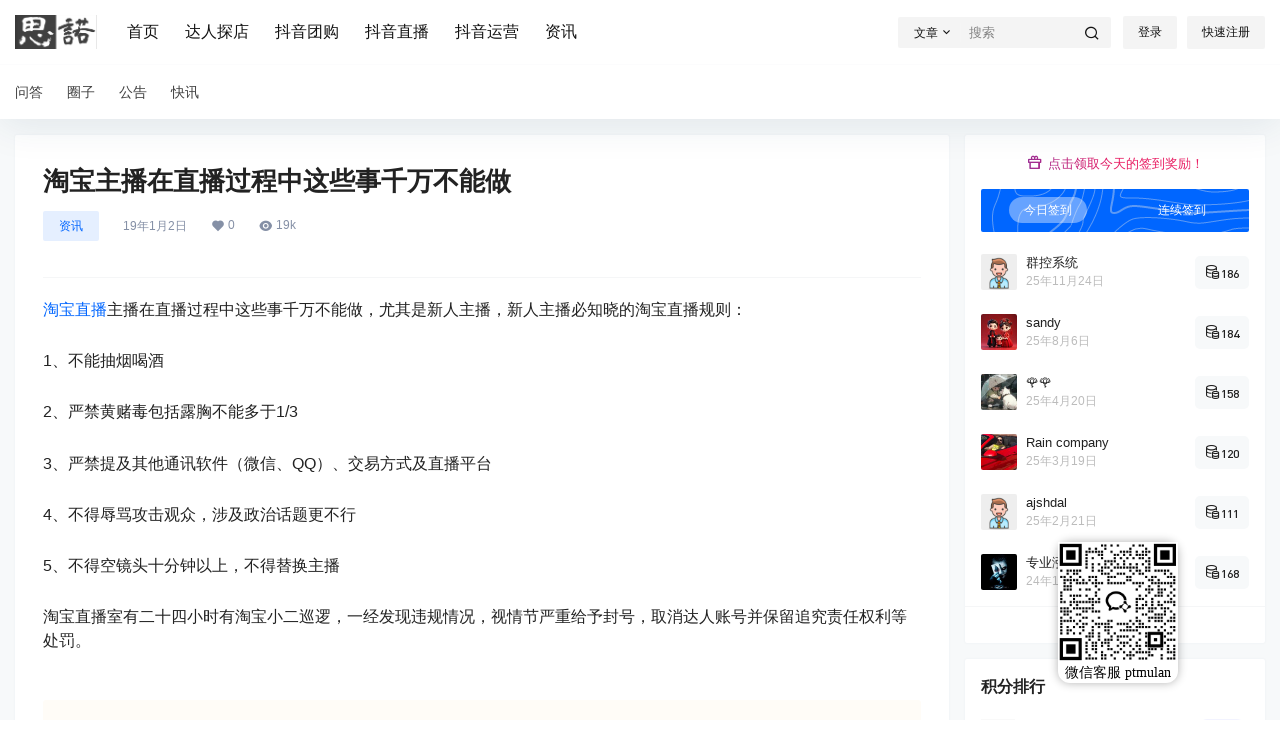

--- FILE ---
content_type: application/javascript
request_url: https://www.esihui.com/wp-content/plugins/5usujian-super-serv/asset/js/5usujian-serv-normal.js?ver=3.0.7
body_size: 292
content:
var wysjFront = {
	backTop:function(){
		jQuery('html,body').stop(false, true).animate({scrollTop: 0}, 600);
	}
}
jQuery(function() {
	jQuery("#wysj-switch").on('click', function(event) {
		if ( jQuery(this).hasClass('wysj-icon-close') ) {			
			jQuery(this).removeClass('wysj-icon-close');
			jQuery("#wysj-normal").removeClass('wysj-box-open wysj-hidden');
		}else{
			jQuery("#wysj-pop").show();
			jQuery(this).addClass('wysj-icon-close');
			jQuery("#wysj-normal").addClass('wysj-box-open').removeClass('wysj-hidden');
		}
		});
		jQuery("#wysj-pop").on('click touchstart touchmove', function(event) {
			jQuery("#wysj-switch").removeClass('wysj-icon-close');
			jQuery("#wysj-normal").removeClass('wysj-box-open').addClass('wysj-hidden');
			jQuery("#wysj-talk-box").removeClass('wysj-hidden');
			jQuery(this).hide();
		});
		jQuery(".wysj-talk").on('click', function(event) {
			event.preventDefault();
			jQuery("#wysj-talk-box").addClass('wysj-hidden');
			jQuery("#wysj-normal").removeClass('wysj-hidden');
			jQuery("#wysj-pop").show();
		});
		jQuery(window).on('load', function() {
			jQuery("#wysj-normal,#wysj-switch,#wysj-talk-box").removeClass('wysj-preload');
		});
});
